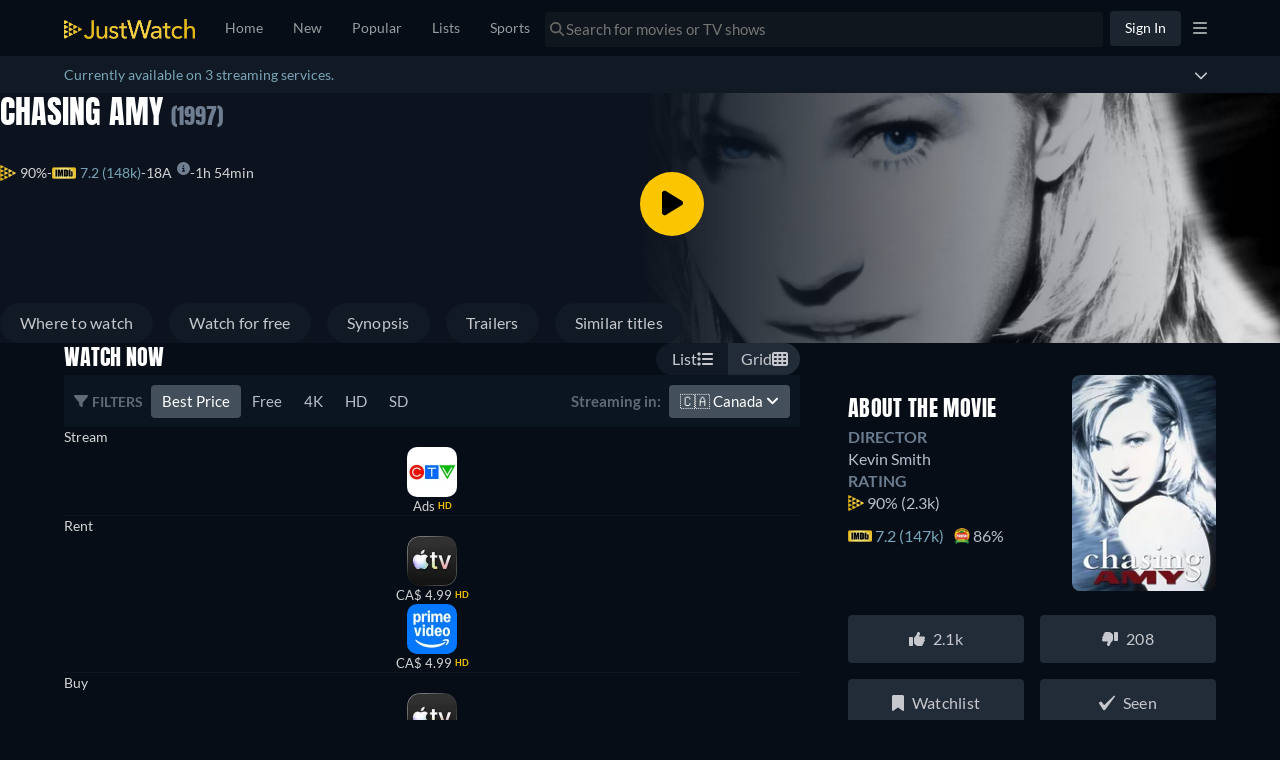

--- FILE ---
content_type: text/javascript
request_url: https://www.justwatch.com/appassets/js/1769181797523_npm.apollo-client.25b9e10b.js
body_size: 9694
content:
(window.webpackJsonp=window.webpackJsonp||[]).push([["npm.apollo-client"],{"74ca":function(t,e,r){"use strict";r.d(e,"a",(function(){return x})),r.d(e,"b",(function(){return w})),r.d(e,"c",(function(){return Q}));
/*! *****************************************************************************
Copyright (c) Microsoft Corporation.

Permission to use, copy, modify, and/or distribute this software for any
purpose with or without fee is hereby granted.

THE SOFTWARE IS PROVIDED "AS IS" AND THE AUTHOR DISCLAIMS ALL WARRANTIES WITH
REGARD TO THIS SOFTWARE INCLUDING ALL IMPLIED WARRANTIES OF MERCHANTABILITY
AND FITNESS. IN NO EVENT SHALL THE AUTHOR BE LIABLE FOR ANY SPECIAL, DIRECT,
INDIRECT, OR CONSEQUENTIAL DAMAGES OR ANY DAMAGES WHATSOEVER RESULTING FROM
LOSS OF USE, DATA OR PROFITS, WHETHER IN AN ACTION OF CONTRACT, NEGLIGENCE OR
OTHER TORTIOUS ACTION, ARISING OUT OF OR IN CONNECTION WITH THE USE OR
PERFORMANCE OF THIS SOFTWARE.
***************************************************************************** */
var o=function(t,e){return(o=Object.setPrototypeOf||{__proto__:[]}instanceof Array&&function(t,e){t.__proto__=e}||function(t,e){for(var r in e)e.hasOwnProperty(r)&&(t[r]=e[r])})(t,e)};function n(t,e){function r(){this.constructor=t}o(t,e),t.prototype=null===e?Object.create(e):(r.prototype=e.prototype,new r)}var i=function(){return(i=Object.assign||function(t){for(var e,r=1,o=arguments.length;r<o;r++)for(var n in e=arguments[r])Object.prototype.hasOwnProperty.call(e,n)&&(t[n]=e[n]);return t}).apply(this,arguments)};function s(t,e,r,o){return new(r||(r=Promise))((function(n,i){function s(t){try{u(o.next(t))}catch(t){i(t)}}function a(t){try{u(o.throw(t))}catch(t){i(t)}}function u(t){var e;t.done?n(t.value):(e=t.value,e instanceof r?e:new r((function(t){t(e)}))).then(s,a)}u((o=o.apply(t,e||[])).next())}))}function a(t,e){var r,o,n,i,s={label:0,sent:function(){if(1&n[0])throw n[1];return n[1]},trys:[],ops:[]};return i={next:a(0),throw:a(1),return:a(2)},"function"==typeof Symbol&&(i[Symbol.iterator]=function(){return this}),i;function a(i){return function(a){return function(i){if(r)throw new TypeError("Generator is already executing.");for(;s;)try{if(r=1,o&&(n=2&i[0]?o.return:i[0]?o.throw||((n=o.return)&&n.call(o),0):o.next)&&!(n=n.call(o,i[1])).done)return n;switch(o=0,n&&(i=[2&i[0],n.value]),i[0]){case 0:case 1:n=i;break;case 4:return s.label++,{value:i[1],done:!1};case 5:s.label++,o=i[1],i=[0];continue;case 7:i=s.ops.pop(),s.trys.pop();continue;default:if(!(n=s.trys,(n=n.length>0&&n[n.length-1])||6!==i[0]&&2!==i[0])){s=0;continue}if(3===i[0]&&(!n||i[1]>n[0]&&i[1]<n[3])){s.label=i[1];break}if(6===i[0]&&s.label<n[1]){s.label=n[1],n=i;break}if(n&&s.label<n[2]){s.label=n[2],s.ops.push(i);break}n[2]&&s.ops.pop(),s.trys.pop();continue}i=e.call(t,s)}catch(t){i=[6,t],o=0}finally{r=n=0}if(5&i[0])throw i[1];return{value:i[0]?i[1]:void 0,done:!0}}([i,a])}}}var u,c=r("4518"),l=r("ab1d"),h=r("6f47"),p=r("d634"),f=r("6c20"),y=r("a957"),d=r("2f6c");function v(t){return t<7}!function(t){t[t.loading=1]="loading",t[t.setVariables=2]="setVariables",t[t.fetchMore=3]="fetchMore",t[t.refetch=4]="refetch",t[t.poll=6]="poll",t[t.ready=7]="ready",t[t.error=8]="error"}(u||(u={}));var b=function(t){function e(){return null!==t&&t.apply(this,arguments)||this}return n(e,t),e.prototype[f.a]=function(){return this},e.prototype["@@observable"]=function(){return this},e}(h.a);function m(t){return Array.isArray(t)&&t.length>0}function Q(t){return t.hasOwnProperty("graphQLErrors")}var g,w=function(t){function e(r){var o,n,i=r.graphQLErrors,s=r.networkError,a=r.errorMessage,u=r.extraInfo,c=t.call(this,a)||this;return c.graphQLErrors=i||[],c.networkError=s||null,c.message=a||(n="",m((o=c).graphQLErrors)&&o.graphQLErrors.forEach((function(t){var e=t?t.message:"Error message not found.";n+="GraphQL error: "+e+"\n"})),o.networkError&&(n+="Network error: "+o.networkError.message+"\n"),n=n.replace(/\n$/,"")),c.extraInfo=u,c.__proto__=e.prototype,c}return n(e,t),e}(Error);!function(t){t[t.normal=1]="normal",t[t.refetch=2]="refetch",t[t.poll=3]="poll"}(g||(g={}));var S=function(t){function e(e){var r=e.queryManager,o=e.options,n=e.shouldSubscribe,i=void 0===n||n,s=t.call(this,(function(t){return s.onSubscribe(t)}))||this;s.observers=new Set,s.subscriptions=new Set,s.isTornDown=!1,s.options=o,s.variables=o.variables||{},s.queryId=r.generateQueryId(),s.shouldSubscribe=i;var a=Object(c.m)(o.query);return s.queryName=a&&a.name&&a.name.value,s.queryManager=r,s}return n(e,t),e.prototype.result=function(){var t=this;return new Promise((function(e,r){var o={next:function(r){e(r),t.observers.delete(o),t.observers.size||t.queryManager.removeQuery(t.queryId),setTimeout((function(){n.unsubscribe()}),0)},error:r},n=t.subscribe(o)}))},e.prototype.currentResult=function(){var t=this.getCurrentResult();return void 0===t.data&&(t.data={}),t},e.prototype.getCurrentResult=function(){if(this.isTornDown){var t=this.lastResult;return{data:!this.lastError&&t&&t.data||void 0,error:this.lastError,loading:!1,networkStatus:u.error}}var e,r,o,n=this.queryManager.getCurrentQueryResult(this),s=n.data,a=n.partial,c=this.queryManager.queryStore.get(this.queryId),l=this.options.fetchPolicy,h="network-only"===l||"no-cache"===l;if(c){var p=c.networkStatus;if(r=c,void 0===(o=this.options.errorPolicy)&&(o="none"),r&&(r.networkError||"none"===o&&m(r.graphQLErrors)))return{data:void 0,loading:!1,networkStatus:p,error:new w({graphQLErrors:c.graphQLErrors,networkError:c.networkError})};c.variables&&(this.options.variables=i(i({},this.options.variables),c.variables),this.variables=this.options.variables),e={data:s,loading:v(p),networkStatus:p},c.graphQLErrors&&"all"===this.options.errorPolicy&&(e.errors=c.graphQLErrors)}else{var f=h||a&&"cache-only"!==l;e={data:s,loading:f,networkStatus:f?u.loading:u.ready}}return a||this.updateLastResult(i(i({},e),{stale:!1})),i(i({},e),{partial:a})},e.prototype.isDifferentFromLastResult=function(t){var e=this.lastResultSnapshot;return!(e&&t&&e.networkStatus===t.networkStatus&&e.stale===t.stale&&Object(l.a)(e.data,t.data))},e.prototype.getLastResult=function(){return this.lastResult},e.prototype.getLastError=function(){return this.lastError},e.prototype.resetLastResults=function(){delete this.lastResult,delete this.lastResultSnapshot,delete this.lastError,this.isTornDown=!1},e.prototype.resetQueryStoreErrors=function(){var t=this.queryManager.queryStore.get(this.queryId);t&&(t.networkError=null,t.graphQLErrors=[])},e.prototype.refetch=function(t){var e=this.options.fetchPolicy;return"cache-only"===e?Promise.reject(new y.a(1)):("no-cache"!==e&&"cache-and-network"!==e&&(e="network-only"),Object(l.a)(this.variables,t)||(this.variables=i(i({},this.variables),t)),Object(l.a)(this.options.variables,this.variables)||(this.options.variables=i(i({},this.options.variables),this.variables)),this.queryManager.fetchQuery(this.queryId,i(i({},this.options),{fetchPolicy:e}),g.refetch))},e.prototype.fetchMore=function(t){var e=this;Object(y.b)(t.updateQuery,2);var r=i(i({},t.query?t:i(i(i({},this.options),t),{variables:i(i({},this.variables),t.variables)})),{fetchPolicy:"network-only"}),o=this.queryManager.generateQueryId();return this.queryManager.fetchQuery(o,r,g.normal,this.queryId).then((function(n){return e.updateQuery((function(e){return t.updateQuery(e,{fetchMoreResult:n.data,variables:r.variables})})),e.queryManager.stopQuery(o),n}),(function(t){throw e.queryManager.stopQuery(o),t}))},e.prototype.subscribeToMore=function(t){var e=this,r=this.queryManager.startGraphQLSubscription({query:t.document,variables:t.variables}).subscribe({next:function(r){var o=t.updateQuery;o&&e.updateQuery((function(t,e){var n=e.variables;return o(t,{subscriptionData:r,variables:n})}))},error:function(e){t.onError&&t.onError(e)}});return this.subscriptions.add(r),function(){e.subscriptions.delete(r)&&r.unsubscribe()}},e.prototype.setOptions=function(t){var e=this.options.fetchPolicy;this.options=i(i({},this.options),t),t.pollInterval?this.startPolling(t.pollInterval):0===t.pollInterval&&this.stopPolling();var r=t.fetchPolicy;return this.setVariables(this.options.variables,e!==r&&("cache-only"===e||"standby"===e||"network-only"===r),t.fetchResults)},e.prototype.setVariables=function(t,e,r){return void 0===e&&(e=!1),void 0===r&&(r=!0),this.isTornDown=!1,t=t||this.variables,!e&&Object(l.a)(t,this.variables)?this.observers.size&&r?this.result():Promise.resolve():(this.variables=this.options.variables=t,this.observers.size?this.queryManager.fetchQuery(this.queryId,this.options):Promise.resolve())},e.prototype.updateQuery=function(t){var e=this.queryManager,r=e.getQueryWithPreviousResult(this.queryId),o=r.previousResult,n=r.variables,i=r.document,s=Object(c.I)((function(){return t(o,{variables:n})}));s&&(e.dataStore.markUpdateQueryResult(i,n,s),e.broadcastQueries())},e.prototype.stopPolling=function(){this.queryManager.stopPollingQuery(this.queryId),this.options.pollInterval=void 0},e.prototype.startPolling=function(t){R(this),this.options.pollInterval=t,this.queryManager.startPollingQuery(this.options,this.queryId)},e.prototype.updateLastResult=function(t){var e=this.lastResult;return this.lastResult=t,this.lastResultSnapshot=this.queryManager.assumeImmutableResults?t:Object(c.f)(t),e},e.prototype.onSubscribe=function(t){var e=this;try{var r=t._subscription._observer;r&&!r.error&&(r.error=q)}catch(t){}var o=!this.observers.size;return this.observers.add(t),t.next&&this.lastResult&&t.next(this.lastResult),t.error&&this.lastError&&t.error(this.lastError),o&&this.setUpQuery(),function(){e.observers.delete(t)&&!e.observers.size&&e.tearDownQuery()}},e.prototype.setUpQuery=function(){var t=this,e=this.queryManager,r=this.queryId;this.shouldSubscribe&&e.addObservableQuery(r,this),this.options.pollInterval&&(R(this),e.startPollingQuery(this.options,r));var o=function(e){t.updateLastResult(i(i({},t.lastResult),{errors:e.graphQLErrors,networkStatus:u.error,loading:!1})),k(t.observers,"error",t.lastError=e)};e.observeQuery(r,this.options,{next:function(r){if(t.lastError||t.isDifferentFromLastResult(r)){var o=t.updateLastResult(r),n=t.options,i=n.query,s=n.variables,a=n.fetchPolicy;e.transform(i).hasClientExports?e.getLocalState().addExportedVariables(i,s).then((function(n){var s=t.variables;t.variables=t.options.variables=n,!r.loading&&o&&"cache-only"!==a&&e.transform(i).serverQuery&&!Object(l.a)(s,n)?t.refetch():k(t.observers,"next",r)})):k(t.observers,"next",r)}},error:o}).catch(o)},e.prototype.tearDownQuery=function(){var t=this.queryManager;this.isTornDown=!0,t.stopPollingQuery(this.queryId),this.subscriptions.forEach((function(t){return t.unsubscribe()})),this.subscriptions.clear(),t.removeObservableQuery(this.queryId),t.stopQuery(this.queryId),this.observers.clear()},e}(b);function q(t){}function k(t,e,r){var o=[];t.forEach((function(t){return t[e]&&o.push(t)})),o.forEach((function(t){return t[e](r)}))}function R(t){var e=t.options.fetchPolicy;Object(y.b)("cache-first"!==e&&"cache-only"!==e,3)}var O=function(){function t(){this.store={}}return t.prototype.getStore=function(){return this.store},t.prototype.get=function(t){return this.store[t]},t.prototype.initMutation=function(t,e,r){this.store[t]={mutation:e,variables:r||{},loading:!0,error:null}},t.prototype.markMutationError=function(t,e){var r=this.store[t];r&&(r.loading=!1,r.error=e)},t.prototype.markMutationResult=function(t){var e=this.store[t];e&&(e.loading=!1,e.error=null)},t.prototype.reset=function(){this.store={}},t}(),E=function(){function t(){this.store={}}return t.prototype.getStore=function(){return this.store},t.prototype.get=function(t){return this.store[t]},t.prototype.initQuery=function(t){var e=this.store[t.queryId];Object(y.b)(!e||e.document===t.document||Object(l.a)(e.document,t.document),19);var r,o=!1,n=null;t.storePreviousVariables&&e&&e.networkStatus!==u.loading&&(Object(l.a)(e.variables,t.variables)||(o=!0,n=e.variables)),r=o?u.setVariables:t.isPoll?u.poll:t.isRefetch?u.refetch:u.loading;var i=[];e&&e.graphQLErrors&&(i=e.graphQLErrors),this.store[t.queryId]={document:t.document,variables:t.variables,previousVariables:n,networkError:null,graphQLErrors:i,networkStatus:r,metadata:t.metadata},"string"==typeof t.fetchMoreForQueryId&&this.store[t.fetchMoreForQueryId]&&(this.store[t.fetchMoreForQueryId].networkStatus=u.fetchMore)},t.prototype.markQueryResult=function(t,e,r){this.store&&this.store[t]&&(this.store[t].networkError=null,this.store[t].graphQLErrors=m(e.errors)?e.errors:[],this.store[t].previousVariables=null,this.store[t].networkStatus=u.ready,"string"==typeof r&&this.store[r]&&(this.store[r].networkStatus=u.ready))},t.prototype.markQueryError=function(t,e,r){this.store&&this.store[t]&&(this.store[t].networkError=e,this.store[t].networkStatus=u.error,"string"==typeof r&&this.markQueryResultClient(r,!0))},t.prototype.markQueryResultClient=function(t,e){var r=this.store&&this.store[t];r&&(r.networkError=null,r.previousVariables=null,e&&(r.networkStatus=u.ready))},t.prototype.stopQuery=function(t){delete this.store[t]},t.prototype.reset=function(t){var e=this;Object.keys(this.store).forEach((function(r){t.indexOf(r)<0?e.stopQuery(r):e.store[r].networkStatus=u.loading}))},t}();var I=function(){function t(t){var e=t.cache,r=t.client,o=t.resolvers,n=t.fragmentMatcher;this.cache=e,r&&(this.client=r),o&&this.addResolvers(o),n&&this.setFragmentMatcher(n)}return t.prototype.addResolvers=function(t){var e=this;this.resolvers=this.resolvers||{},Array.isArray(t)?t.forEach((function(t){e.resolvers=Object(c.A)(e.resolvers,t)})):this.resolvers=Object(c.A)(this.resolvers,t)},t.prototype.setResolvers=function(t){this.resolvers={},this.addResolvers(t)},t.prototype.getResolvers=function(){return this.resolvers||{}},t.prototype.runResolvers=function(t){var e=t.document,r=t.remoteResult,o=t.context,n=t.variables,u=t.onlyRunForcedResolvers,c=void 0!==u&&u;return s(this,void 0,void 0,(function(){return a(this,(function(t){return e?[2,this.resolveDocument(e,r.data,o,n,this.fragmentMatcher,c).then((function(t){return i(i({},r),{data:t.result})}))]:[2,r]}))}))},t.prototype.setFragmentMatcher=function(t){this.fragmentMatcher=t},t.prototype.getFragmentMatcher=function(){return this.fragmentMatcher},t.prototype.clientQuery=function(t){return Object(c.s)(["client"],t)&&this.resolvers?t:null},t.prototype.serverQuery=function(t){return this.resolvers?Object(c.C)(t):t},t.prototype.prepareContext=function(t){void 0===t&&(t={});var e=this.cache;return i(i({},t),{cache:e,getCacheKey:function(t){if(e.config)return e.config.dataIdFromObject(t);Object(y.b)(!1,6)}})},t.prototype.addExportedVariables=function(t,e,r){return void 0===e&&(e={}),void 0===r&&(r={}),s(this,void 0,void 0,(function(){return a(this,(function(o){return t?[2,this.resolveDocument(t,this.buildRootValueFromCache(t,e)||{},this.prepareContext(r),e).then((function(t){return i(i({},e),t.exportedVariables)}))]:[2,i({},e)]}))}))},t.prototype.shouldForceResolvers=function(t){var e=!1;return Object(d.b)(t,{Directive:{enter:function(t){if("client"===t.name.value&&t.arguments&&(e=t.arguments.some((function(t){return"always"===t.name.value&&"BooleanValue"===t.value.kind&&!0===t.value.value}))))return d.a}}}),e},t.prototype.buildRootValueFromCache=function(t,e){return this.cache.diff({query:Object(c.d)(t),variables:e,returnPartialData:!0,optimistic:!1}).result},t.prototype.resolveDocument=function(t,e,r,o,n,u){return void 0===r&&(r={}),void 0===o&&(o={}),void 0===n&&(n=function(){return!0}),void 0===u&&(u=!1),s(this,void 0,void 0,(function(){var s,l,h,p,f,y,d,v,b;return a(this,(function(a){var m;return s=Object(c.l)(t),l=Object(c.j)(t),h=Object(c.g)(l),p=s.operation,f=p?(m=p).charAt(0).toUpperCase()+m.slice(1):"Query",d=(y=this).cache,v=y.client,b={fragmentMap:h,context:i(i({},r),{cache:d,client:v}),variables:o,fragmentMatcher:n,defaultOperationType:f,exportedVariables:{},onlyRunForcedResolvers:u},[2,this.resolveSelectionSet(s.selectionSet,e,b).then((function(t){return{result:t,exportedVariables:b.exportedVariables}}))]}))}))},t.prototype.resolveSelectionSet=function(t,e,r){return s(this,void 0,void 0,(function(){var o,n,i,u,l,h=this;return a(this,(function(p){return o=r.fragmentMap,n=r.context,i=r.variables,u=[e],l=function(t){return s(h,void 0,void 0,(function(){var s,l;return a(this,(function(a){return Object(c.F)(t,i)?Object(c.t)(t)?[2,this.resolveField(t,e,r).then((function(e){var r;void 0!==e&&u.push(((r={})[Object(c.E)(t)]=e,r))}))]:(Object(c.v)(t)?s=t:(s=o[t.name.value],Object(y.b)(s,7)),s&&s.typeCondition&&(l=s.typeCondition.name.value,r.fragmentMatcher(e,l,n))?[2,this.resolveSelectionSet(s.selectionSet,e,r).then((function(t){u.push(t)}))]:[2]):[2]}))}))},[2,Promise.all(t.selections.map(l)).then((function(){return Object(c.B)(u)}))]}))}))},t.prototype.resolveField=function(t,e,r){return s(this,void 0,void 0,(function(){var o,n,i,s,u,l,h,p,f,y=this;return a(this,(function(a){return o=r.variables,n=t.name.value,i=Object(c.E)(t),s=n!==i,u=e[i]||e[n],l=Promise.resolve(u),r.onlyRunForcedResolvers&&!this.shouldForceResolvers(t)||(h=e.__typename||r.defaultOperationType,(p=this.resolvers&&this.resolvers[h])&&(f=p[s?n:i])&&(l=Promise.resolve(f(e,Object(c.b)(t,o),r.context,{field:t,fragmentMap:r.fragmentMap})))),[2,l.then((function(e){return void 0===e&&(e=u),t.directives&&t.directives.forEach((function(t){"export"===t.name.value&&t.arguments&&t.arguments.forEach((function(t){"as"===t.name.value&&"StringValue"===t.value.kind&&(r.exportedVariables[t.value.value]=e)}))})),t.selectionSet?null==e?e:Array.isArray(e)?y.resolveSubSelectedArray(t,e,r):t.selectionSet?y.resolveSelectionSet(t.selectionSet,e,r):void 0:e}))]}))}))},t.prototype.resolveSubSelectedArray=function(t,e,r){var o=this;return Promise.all(e.map((function(e){return null===e?null:Array.isArray(e)?o.resolveSubSelectedArray(t,e,r):t.selectionSet?o.resolveSelectionSet(t.selectionSet,e,r):void 0})))},t}();function M(t){var e=new Set,r=null;return new b((function(o){return e.add(o),r=r||t.subscribe({next:function(t){e.forEach((function(e){return e.next&&e.next(t)}))},error:function(t){e.forEach((function(e){return e.error&&e.error(t)}))},complete:function(){e.forEach((function(t){return t.complete&&t.complete()}))}}),function(){e.delete(o)&&!e.size&&r&&(r.unsubscribe(),r=null)}}))}var P=Object.prototype.hasOwnProperty,j=function(){function t(t){var e=t.link,r=t.queryDeduplication,o=void 0!==r&&r,n=t.store,i=t.onBroadcast,s=void 0===i?function(){}:i,a=t.ssrMode,u=void 0!==a&&a,l=t.clientAwareness,h=void 0===l?{}:l,p=t.localState,f=t.assumeImmutableResults;this.mutationStore=new O,this.queryStore=new E,this.clientAwareness={},this.idCounter=1,this.queries=new Map,this.fetchQueryRejectFns=new Map,this.transformCache=new(c.e?WeakMap:Map),this.inFlightLinkObservables=new Map,this.pollingInfoByQueryId=new Map,this.link=e,this.queryDeduplication=o,this.dataStore=n,this.onBroadcast=s,this.clientAwareness=h,this.localState=p||new I({cache:n.getCache()}),this.ssrMode=u,this.assumeImmutableResults=!!f}return t.prototype.stop=function(){var t=this;this.queries.forEach((function(e,r){t.stopQueryNoBroadcast(r)})),this.fetchQueryRejectFns.forEach((function(t){t(new y.a(8))}))},t.prototype.mutate=function(t){var e=t.mutation,r=t.variables,o=t.optimisticResponse,n=t.updateQueries,u=t.refetchQueries,l=void 0===u?[]:u,h=t.awaitRefetchQueries,p=void 0!==h&&h,f=t.update,d=t.errorPolicy,v=void 0===d?"none":d,b=t.fetchPolicy,Q=t.context,g=void 0===Q?{}:Q;return s(this,void 0,void 0,(function(){var t,s,u,h=this;return a(this,(function(a){switch(a.label){case 0:return Object(y.b)(e,9),Object(y.b)(!b||"no-cache"===b,10),t=this.generateQueryId(),e=this.transform(e).document,this.setQuery(t,(function(){return{document:e}})),r=this.getVariables(e,r),this.transform(e).hasClientExports?[4,this.localState.addExportedVariables(e,r,g)]:[3,2];case 1:r=a.sent(),a.label=2;case 2:return s=function(){var t={};return n&&h.queries.forEach((function(e,r){var o=e.observableQuery;if(o){var i=o.queryName;i&&P.call(n,i)&&(t[r]={updater:n[i],query:h.queryStore.get(r)})}})),t},this.mutationStore.initMutation(t,e,r),this.dataStore.markMutationInit({mutationId:t,document:e,variables:r,updateQueries:s(),update:f,optimisticResponse:o}),this.broadcastQueries(),u=this,[2,new Promise((function(n,a){var h,y;u.getObservableFromLink(e,i(i({},g),{optimisticResponse:o}),r,!1).subscribe({next:function(o){Object(c.q)(o)&&"none"===v?y=new w({graphQLErrors:o.errors}):(u.mutationStore.markMutationResult(t),"no-cache"!==b&&u.dataStore.markMutationResult({mutationId:t,result:o,document:e,variables:r,updateQueries:s(),update:f}),h=o)},error:function(e){u.mutationStore.markMutationError(t,e),u.dataStore.markMutationComplete({mutationId:t,optimisticResponse:o}),u.broadcastQueries(),u.setQuery(t,(function(){return{document:null}})),a(new w({networkError:e}))},complete:function(){if(y&&u.mutationStore.markMutationError(t,y),u.dataStore.markMutationComplete({mutationId:t,optimisticResponse:o}),u.broadcastQueries(),y)a(y);else{"function"==typeof l&&(l=l(h));var e=[];m(l)&&l.forEach((function(t){if("string"==typeof t)u.queries.forEach((function(r){var o=r.observableQuery;o&&o.queryName===t&&e.push(o.refetch())}));else{var r={query:t.query,variables:t.variables,fetchPolicy:"network-only"};t.context&&(r.context=t.context),e.push(u.query(r))}})),Promise.all(p?e:[]).then((function(){u.setQuery(t,(function(){return{document:null}})),"ignore"===v&&h&&Object(c.q)(h)&&delete h.errors,n(h)}))}}})}))]}}))}))},t.prototype.fetchQuery=function(t,e,r,o){return s(this,void 0,void 0,(function(){var n,s,u,l,h,p,f,y,d,v,b,m,S,q,k,R,O,E,I=this;return a(this,(function(a){switch(a.label){case 0:return n=e.metadata,s=void 0===n?null:n,u=e.fetchPolicy,l=void 0===u?"cache-first":u,h=e.context,p=void 0===h?{}:h,f=this.transform(e.query).document,y=this.getVariables(f,e.variables),this.transform(f).hasClientExports?[4,this.localState.addExportedVariables(f,y,p)]:[3,2];case 1:y=a.sent(),a.label=2;case 2:if(e=i(i({},e),{variables:y}),b=v="network-only"===l||"no-cache"===l,v||(m=this.dataStore.getCache().diff({query:f,variables:y,returnPartialData:!0,optimistic:!1}),S=m.complete,q=m.result,b=!S||"cache-and-network"===l,d=q),k=b&&"cache-only"!==l&&"standby"!==l,Object(c.s)(["live"],f)&&(k=!0),R=this.idCounter++,O="no-cache"!==l?this.updateQueryWatch(t,f,e):void 0,this.setQuery(t,(function(){return{document:f,lastRequestId:R,invalidated:!0,cancel:O}})),this.invalidate(o),this.queryStore.initQuery({queryId:t,document:f,storePreviousVariables:k,variables:y,isPoll:r===g.poll,isRefetch:r===g.refetch,metadata:s,fetchMoreForQueryId:o}),this.broadcastQueries(),k){if(E=this.fetchRequest({requestId:R,queryId:t,document:f,options:e,fetchMoreForQueryId:o}).catch((function(e){throw Q(e)?e:(R>=I.getQuery(t).lastRequestId&&(I.queryStore.markQueryError(t,e,o),I.invalidate(t),I.invalidate(o),I.broadcastQueries()),new w({networkError:e}))})),"cache-and-network"!==l)return[2,E];E.catch((function(){}))}return this.queryStore.markQueryResultClient(t,!k),this.invalidate(t),this.invalidate(o),this.transform(f).hasForcedResolvers?[2,this.localState.runResolvers({document:f,remoteResult:{data:d},context:p,variables:y,onlyRunForcedResolvers:!0}).then((function(r){return I.markQueryResult(t,r,e,o),I.broadcastQueries(),r}))]:(this.broadcastQueries(),[2,{data:d}])}}))}))},t.prototype.markQueryResult=function(t,e,r,o){var n=r.fetchPolicy,i=r.variables,s=r.errorPolicy;"no-cache"===n?this.setQuery(t,(function(){return{newData:{result:e.data,complete:!0}}})):this.dataStore.markQueryResult(e,this.getQuery(t).document,i,o,"ignore"===s||"all"===s)},t.prototype.queryListenerForObserver=function(t,e,r){var o=this;function n(t,e){if(r[t])try{r[t](e)}catch(t){}}return function(r,i){if(o.invalidate(t,!1),r){var s=o.getQuery(t),a=s.observableQuery,u=s.document,c=a?a.options.fetchPolicy:e.fetchPolicy;if("standby"!==c){var l=v(r.networkStatus),h=a&&a.getLastResult(),p=!(!h||h.networkStatus===r.networkStatus),f=e.returnPartialData||!i&&r.previousVariables||p&&e.notifyOnNetworkStatusChange||"cache-only"===c||"cache-and-network"===c;if(!l||f){var y=m(r.graphQLErrors),d=a&&a.options.errorPolicy||e.errorPolicy||"none";if("none"===d&&y||r.networkError)return n("error",new w({graphQLErrors:r.graphQLErrors,networkError:r.networkError}));try{var b=void 0,Q=void 0;if(i)"no-cache"!==c&&"network-only"!==c&&o.setQuery(t,(function(){return{newData:null}})),b=i.result,Q=!i.complete;else{var g=a&&a.getLastError(),S="none"!==d&&(g&&g.graphQLErrors)!==r.graphQLErrors;if(h&&h.data&&!S)b=h.data,Q=!1;else{var q=o.dataStore.getCache().diff({query:u,variables:r.previousVariables||r.variables,returnPartialData:!0,optimistic:!0});b=q.result,Q=!q.complete}}var k=Q&&!(e.returnPartialData||"cache-only"===c),R={data:k?h&&h.data:b,loading:l,networkStatus:r.networkStatus,stale:k};"all"===d&&y&&(R.errors=r.graphQLErrors),n("next",R)}catch(t){n("error",new w({networkError:t}))}}}}}},t.prototype.transform=function(t){var e=this.transformCache;if(!e.has(t)){var r=this.dataStore.getCache(),o=r.transformDocument(t),n=Object(c.D)(r.transformForLink(o)),i=this.localState.clientQuery(o),s=this.localState.serverQuery(n),a={document:o,hasClientExports:Object(c.r)(o),hasForcedResolvers:this.localState.shouldForceResolvers(o),clientQuery:i,serverQuery:s,defaultVars:Object(c.h)(Object(c.m)(o))},u=function(t){t&&!e.has(t)&&e.set(t,a)};u(t),u(o),u(i),u(s)}return e.get(t)},t.prototype.getVariables=function(t,e){return i(i({},this.transform(t).defaultVars),e)},t.prototype.watchQuery=function(t,e){void 0===e&&(e=!0),Object(y.b)("standby"!==t.fetchPolicy,11),t.variables=this.getVariables(t.query,t.variables),void 0===t.notifyOnNetworkStatusChange&&(t.notifyOnNetworkStatusChange=!1);var r=i({},t);return new S({queryManager:this,options:r,shouldSubscribe:e})},t.prototype.query=function(t){var e=this;return Object(y.b)(t.query,12),Object(y.b)("Document"===t.query.kind,13),Object(y.b)(!t.returnPartialData,14),Object(y.b)(!t.pollInterval,15),new Promise((function(r,o){var n=e.watchQuery(t,!1);e.fetchQueryRejectFns.set("query:"+n.queryId,o),n.result().then(r,o).then((function(){return e.fetchQueryRejectFns.delete("query:"+n.queryId)}))}))},t.prototype.generateQueryId=function(){return String(this.idCounter++)},t.prototype.stopQueryInStore=function(t){this.stopQueryInStoreNoBroadcast(t),this.broadcastQueries()},t.prototype.stopQueryInStoreNoBroadcast=function(t){this.stopPollingQuery(t),this.queryStore.stopQuery(t),this.invalidate(t)},t.prototype.addQueryListener=function(t,e){this.setQuery(t,(function(t){return t.listeners.add(e),{invalidated:!1}}))},t.prototype.updateQueryWatch=function(t,e,r){var o=this,n=this.getQuery(t).cancel;n&&n();return this.dataStore.getCache().watch({query:e,variables:r.variables,optimistic:!0,previousResult:function(){var e=null,r=o.getQuery(t).observableQuery;if(r){var n=r.getLastResult();n&&(e=n.data)}return e},callback:function(e){o.setQuery(t,(function(){return{invalidated:!0,newData:e}}))}})},t.prototype.addObservableQuery=function(t,e){this.setQuery(t,(function(){return{observableQuery:e}}))},t.prototype.removeObservableQuery=function(t){var e=this.getQuery(t).cancel;this.setQuery(t,(function(){return{observableQuery:null}})),e&&e()},t.prototype.clearStore=function(){this.fetchQueryRejectFns.forEach((function(t){t(new y.a(16))}));var t=[];return this.queries.forEach((function(e,r){e.observableQuery&&t.push(r)})),this.queryStore.reset(t),this.mutationStore.reset(),this.dataStore.reset()},t.prototype.resetStore=function(){var t=this;return this.clearStore().then((function(){return t.reFetchObservableQueries()}))},t.prototype.reFetchObservableQueries=function(t){var e=this;void 0===t&&(t=!1);var r=[];return this.queries.forEach((function(o,n){var i=o.observableQuery;if(i){var s=i.options.fetchPolicy;i.resetLastResults(),"cache-only"===s||!t&&"standby"===s||r.push(i.refetch()),e.setQuery(n,(function(){return{newData:null}})),e.invalidate(n)}})),this.broadcastQueries(),Promise.all(r)},t.prototype.observeQuery=function(t,e,r){return this.addQueryListener(t,this.queryListenerForObserver(t,e,r)),this.fetchQuery(t,e)},t.prototype.startQuery=function(t,e,r){return this.addQueryListener(t,r),this.fetchQuery(t,e).catch((function(){})),t},t.prototype.startGraphQLSubscription=function(t){var e=this,r=t.query,o=t.fetchPolicy,n=t.variables;r=this.transform(r).document,n=this.getVariables(r,n);var i=function(t){return e.getObservableFromLink(r,{},t,!1).map((function(n){if(o&&"no-cache"===o||(e.dataStore.markSubscriptionResult(n,r,t),e.broadcastQueries()),Object(c.q)(n))throw new w({graphQLErrors:n.errors});return n}))};if(this.transform(r).hasClientExports){var s=this.localState.addExportedVariables(r,n).then(i);return new b((function(t){var e=null;return s.then((function(r){return e=r.subscribe(t)}),t.error),function(){return e&&e.unsubscribe()}}))}return i(n)},t.prototype.stopQuery=function(t){this.stopQueryNoBroadcast(t),this.broadcastQueries()},t.prototype.stopQueryNoBroadcast=function(t){this.stopQueryInStoreNoBroadcast(t),this.removeQuery(t)},t.prototype.removeQuery=function(t){this.fetchQueryRejectFns.delete("query:"+t),this.fetchQueryRejectFns.delete("fetchRequest:"+t),this.getQuery(t).subscriptions.forEach((function(t){return t.unsubscribe()})),this.queries.delete(t)},t.prototype.getCurrentQueryResult=function(t,e){void 0===e&&(e=!0);var r=t.options,o=r.variables,n=r.query,i=r.fetchPolicy,s=r.returnPartialData,a=t.getLastResult(),u=this.getQuery(t.queryId).newData;if(u&&u.complete)return{data:u.result,partial:!1};if("no-cache"===i||"network-only"===i)return{data:void 0,partial:!1};var c=this.dataStore.getCache().diff({query:n,variables:o,previousResult:a?a.data:void 0,returnPartialData:!0,optimistic:e}),l=c.result,h=c.complete;return{data:h||s?l:void 0,partial:!h}},t.prototype.getQueryWithPreviousResult=function(t){var e;if("string"==typeof t){var r=this.getQuery(t).observableQuery;Object(y.b)(r,17),e=r}else e=t;var o=e.options,n=o.variables,i=o.query;return{previousResult:this.getCurrentQueryResult(e,!1).data,variables:n,document:i}},t.prototype.broadcastQueries=function(){var t=this;this.onBroadcast(),this.queries.forEach((function(e,r){e.invalidated&&e.listeners.forEach((function(o){o&&o(t.queryStore.get(r),e.newData)}))}))},t.prototype.getLocalState=function(){return this.localState},t.prototype.getObservableFromLink=function(t,e,r,o){var n,s=this;void 0===o&&(o=this.queryDeduplication);var a=this.transform(t).serverQuery;if(a){var u=this.inFlightLinkObservables,l=this.link,h={query:a,variables:r,operationName:Object(c.n)(a)||void 0,context:this.prepareContext(i(i({},e),{forceFetch:!o}))};if(e=h.context,o){var f=u.get(a)||new Map;u.set(a,f);var y=JSON.stringify(r);if(!(n=f.get(y))){f.set(y,n=M(Object(p.b)(l,h)));var d=function(){f.delete(y),f.size||u.delete(a),v.unsubscribe()},v=n.subscribe({next:d,error:d,complete:d})}}else n=M(Object(p.b)(l,h))}else n=b.of({data:{}}),e=this.prepareContext(e);var m=this.transform(t).clientQuery;return m&&(n=function(t,e){return new b((function(r){var o=r.next,n=r.error,i=r.complete,s=0,a=!1,u={next:function(t){++s,new Promise((function(r){r(e(t))})).then((function(t){--s,o&&o.call(r,t),a&&u.complete()}),(function(t){--s,n&&n.call(r,t)}))},error:function(t){n&&n.call(r,t)},complete:function(){a=!0,s||i&&i.call(r)}},c=t.subscribe(u);return function(){return c.unsubscribe()}}))}(n,(function(t){return s.localState.runResolvers({document:m,remoteResult:t,context:e,variables:r})}))),n},t.prototype.fetchRequest=function(t){var e,r,o=this,n=t.requestId,i=t.queryId,s=t.document,a=t.options,c=t.fetchMoreForQueryId,l=a.variables,h=a.errorPolicy,p=void 0===h?"none":h,f=a.fetchPolicy;return new Promise((function(t,h){var y=o.getObservableFromLink(s,a.context,l),d="fetchRequest:"+i;o.fetchQueryRejectFns.set(d,h);var v=function(){o.fetchQueryRejectFns.delete(d),o.setQuery(i,(function(t){t.subscriptions.delete(b)}))},b=y.map((function(t){if(n>=o.getQuery(i).lastRequestId&&(o.markQueryResult(i,t,a,c),o.queryStore.markQueryResult(i,t,c),o.invalidate(i),o.invalidate(c),o.broadcastQueries()),"none"===p&&m(t.errors))return h(new w({graphQLErrors:t.errors}));if("all"===p&&(r=t.errors),c||"no-cache"===f)e=t.data;else{var u=o.dataStore.getCache().diff({variables:l,query:s,optimistic:!1,returnPartialData:!0}),y=u.result;(u.complete||a.returnPartialData)&&(e=y)}})).subscribe({error:function(t){v(),h(t)},complete:function(){v(),t({data:e,errors:r,loading:!1,networkStatus:u.ready,stale:!1})}});o.setQuery(i,(function(t){t.subscriptions.add(b)}))}))},t.prototype.getQuery=function(t){return this.queries.get(t)||{listeners:new Set,invalidated:!1,document:null,newData:null,lastRequestId:1,observableQuery:null,subscriptions:new Set}},t.prototype.setQuery=function(t,e){var r=this.getQuery(t),o=i(i({},r),e(r));this.queries.set(t,o)},t.prototype.invalidate=function(t,e){void 0===e&&(e=!0),t&&this.setQuery(t,(function(){return{invalidated:e}}))},t.prototype.prepareContext=function(t){void 0===t&&(t={});var e=this.localState.prepareContext(t);return i(i({},e),{clientAwareness:this.clientAwareness})},t.prototype.checkInFlight=function(t){var e=this.queryStore.get(t);return e&&e.networkStatus!==u.ready&&e.networkStatus!==u.error},t.prototype.startPollingQuery=function(t,e,r){var o=this,n=t.pollInterval;if(Object(y.b)(n,18),!this.ssrMode){var s=this.pollingInfoByQueryId.get(e);s||this.pollingInfoByQueryId.set(e,s={}),s.interval=n,s.options=i(i({},t),{fetchPolicy:"network-only"});var a=function(){var t=o.pollingInfoByQueryId.get(e);t&&(o.checkInFlight(e)?u():o.fetchQuery(e,t.options,g.poll).then(u,u))},u=function(){var t=o.pollingInfoByQueryId.get(e);t&&(clearTimeout(t.timeout),t.timeout=setTimeout(a,t.interval))};r&&this.addQueryListener(e,r),u()}return e},t.prototype.stopPollingQuery=function(t){this.pollingInfoByQueryId.delete(t)},t}(),F=function(){function t(t){this.cache=t}return t.prototype.getCache=function(){return this.cache},t.prototype.markQueryResult=function(t,e,r,o,n){void 0===n&&(n=!1);var i=!Object(c.q)(t);n&&Object(c.q)(t)&&t.data&&(i=!0),!o&&i&&this.cache.write({result:t.data,dataId:"ROOT_QUERY",query:e,variables:r})},t.prototype.markSubscriptionResult=function(t,e,r){Object(c.q)(t)||this.cache.write({result:t.data,dataId:"ROOT_SUBSCRIPTION",query:e,variables:r})},t.prototype.markMutationInit=function(t){var e,r=this;t.optimisticResponse&&(e="function"==typeof t.optimisticResponse?t.optimisticResponse(t.variables):t.optimisticResponse,this.cache.recordOptimisticTransaction((function(o){var n=r.cache;r.cache=o;try{r.markMutationResult({mutationId:t.mutationId,result:{data:e},document:t.document,variables:t.variables,updateQueries:t.updateQueries,update:t.update})}finally{r.cache=n}}),t.mutationId))},t.prototype.markMutationResult=function(t){var e=this;if(!Object(c.q)(t.result)){var r=[{result:t.result.data,dataId:"ROOT_MUTATION",query:t.document,variables:t.variables}],o=t.updateQueries;o&&Object.keys(o).forEach((function(n){var i=o[n],s=i.query,a=i.updater,u=e.cache.diff({query:s.document,variables:s.variables,returnPartialData:!0,optimistic:!1}),l=u.result;if(u.complete){var h=Object(c.I)((function(){return a(l,{mutationResult:t.result,queryName:Object(c.n)(s.document)||void 0,queryVariables:s.variables})}));h&&r.push({result:h,dataId:"ROOT_QUERY",query:s.document,variables:s.variables})}})),this.cache.performTransaction((function(e){r.forEach((function(t){return e.write(t)}));var o=t.update;o&&Object(c.I)((function(){return o(e,t.result)}))}))}},t.prototype.markMutationComplete=function(t){var e=t.mutationId;t.optimisticResponse&&this.cache.removeOptimistic(e)},t.prototype.markUpdateQueryResult=function(t,e,r){this.cache.write({result:r,dataId:"ROOT_QUERY",variables:e,query:t})},t.prototype.reset=function(){return this.cache.reset()},t}(),x=function(){function t(t){var e=this;this.defaultOptions={},this.resetStoreCallbacks=[],this.clearStoreCallbacks=[];var r=t.cache,o=t.ssrMode,n=void 0!==o&&o,i=t.ssrForceFetchDelay,s=void 0===i?0:i,a=t.connectToDevTools,u=t.queryDeduplication,c=void 0===u||u,l=t.defaultOptions,h=t.assumeImmutableResults,f=void 0!==h&&h,d=t.resolvers,v=t.typeDefs,b=t.fragmentMatcher,m=t.name,Q=t.version,g=t.link;if(!g&&d&&(g=p.a.empty()),!g||!r)throw new y.a(4);this.link=g,this.cache=r,this.store=new F(r),this.disableNetworkFetches=n||s>0,this.queryDeduplication=c,this.defaultOptions=l||{},this.typeDefs=v,s&&setTimeout((function(){return e.disableNetworkFetches=!1}),s),this.watchQuery=this.watchQuery.bind(this),this.query=this.query.bind(this),this.mutate=this.mutate.bind(this),this.resetStore=this.resetStore.bind(this),this.reFetchObservableQueries=this.reFetchObservableQueries.bind(this);void 0!==a&&(a&&"undefined"!=typeof window)&&(window.__APOLLO_CLIENT__=this),this.version="2.6.10",this.localState=new I({cache:r,client:this,resolvers:d,fragmentMatcher:b}),this.queryManager=new j({link:this.link,store:this.store,queryDeduplication:c,ssrMode:n,clientAwareness:{name:m,version:Q},localState:this.localState,assumeImmutableResults:f,onBroadcast:function(){e.devToolsHookCb&&e.devToolsHookCb({action:{},state:{queries:e.queryManager.queryStore.getStore(),mutations:e.queryManager.mutationStore.getStore()},dataWithOptimisticResults:e.cache.extract(!0)})}})}return t.prototype.stop=function(){this.queryManager.stop()},t.prototype.watchQuery=function(t){return this.defaultOptions.watchQuery&&(t=i(i({},this.defaultOptions.watchQuery),t)),!this.disableNetworkFetches||"network-only"!==t.fetchPolicy&&"cache-and-network"!==t.fetchPolicy||(t=i(i({},t),{fetchPolicy:"cache-first"})),this.queryManager.watchQuery(t)},t.prototype.query=function(t){return this.defaultOptions.query&&(t=i(i({},this.defaultOptions.query),t)),Object(y.b)("cache-and-network"!==t.fetchPolicy,5),this.disableNetworkFetches&&"network-only"===t.fetchPolicy&&(t=i(i({},t),{fetchPolicy:"cache-first"})),this.queryManager.query(t)},t.prototype.mutate=function(t){return this.defaultOptions.mutate&&(t=i(i({},this.defaultOptions.mutate),t)),this.queryManager.mutate(t)},t.prototype.subscribe=function(t){return this.queryManager.startGraphQLSubscription(t)},t.prototype.readQuery=function(t,e){return void 0===e&&(e=!1),this.cache.readQuery(t,e)},t.prototype.readFragment=function(t,e){return void 0===e&&(e=!1),this.cache.readFragment(t,e)},t.prototype.writeQuery=function(t){var e=this.cache.writeQuery(t);return this.queryManager.broadcastQueries(),e},t.prototype.writeFragment=function(t){var e=this.cache.writeFragment(t);return this.queryManager.broadcastQueries(),e},t.prototype.writeData=function(t){var e=this.cache.writeData(t);return this.queryManager.broadcastQueries(),e},t.prototype.__actionHookForDevTools=function(t){this.devToolsHookCb=t},t.prototype.__requestRaw=function(t){return Object(p.b)(this.link,t)},t.prototype.initQueryManager=function(){return this.queryManager},t.prototype.resetStore=function(){var t=this;return Promise.resolve().then((function(){return t.queryManager.clearStore()})).then((function(){return Promise.all(t.resetStoreCallbacks.map((function(t){return t()})))})).then((function(){return t.reFetchObservableQueries()}))},t.prototype.clearStore=function(){var t=this;return Promise.resolve().then((function(){return t.queryManager.clearStore()})).then((function(){return Promise.all(t.clearStoreCallbacks.map((function(t){return t()})))}))},t.prototype.onResetStore=function(t){var e=this;return this.resetStoreCallbacks.push(t),function(){e.resetStoreCallbacks=e.resetStoreCallbacks.filter((function(e){return e!==t}))}},t.prototype.onClearStore=function(t){var e=this;return this.clearStoreCallbacks.push(t),function(){e.clearStoreCallbacks=e.clearStoreCallbacks.filter((function(e){return e!==t}))}},t.prototype.reFetchObservableQueries=function(t){return this.queryManager.reFetchObservableQueries(t)},t.prototype.extract=function(t){return this.cache.extract(t)},t.prototype.restore=function(t){return this.cache.restore(t)},t.prototype.addResolvers=function(t){this.localState.addResolvers(t)},t.prototype.setResolvers=function(t){this.localState.setResolvers(t)},t.prototype.getResolvers=function(){return this.localState.getResolvers()},t.prototype.setLocalStateFragmentMatcher=function(t){this.localState.setFragmentMatcher(t)},t}()}}]);
//# sourceMappingURL=1769181797523_npm.apollo-client.25b9e10b.js.map

--- FILE ---
content_type: text/javascript
request_url: https://www.justwatch.com/appassets/js/1769181797523_chunk-1297b732.a4e29d88.js
body_size: 549
content:
(window.webpackJsonp=window.webpackJsonp||[]).push([["chunk-1297b732"],{"9f379":function(e,t,n){"use strict";n.r(t);var l=n("2b0e"),r=n("76f1"),o=n("f182"),u=Object(l.defineComponent)({__name:"FreeV2",props:{title:null,offers:null,seasonNumber:null,availableMonetizationTypes:null},setup(e){const t=e,{getOfferTextBlock:n}=Object(o.b)(Object(l.toRefs)(t)),u=n(r.n.Free,"",""),a=Object(l.computed)(()=>t.offers.filter(e=>e.monetizationType===r.n.Free));return{__sfc:!0,props:t,getOfferTextBlock:n,provider:u,freeOffers:a}}}),a=n("2877"),c=Object(a.a)(u,(function(){var e=this,t=e._self._c,n=e._self._setupProxy;return n.freeOffers.length>0&&e.availableMonetizationTypes.size>=2?t("p",[e._v(" "+e._s(e.$t("WEBAPP_SPIN_FREE_MORE_ALSO",{title:e.title,provider:n.provider}))+" ")]):0===n.freeOffers.length?t("p",[e._v(" "+e._s(e.$t("WEBAPP_SPIN_FREE_NONE",{title:e.title,provider:n.provider}))+" ")]):e._e()}),[],!1,null,"1cf16044",null);t.default=c.exports},f182:function(e,t,n){"use strict";n.d(t,"a",(function(){return u})),n.d(t,"b",(function(){return c}));var l=n("2b0e"),r=n("3654"),o=n("f058");const u=(e,t)=>"ja"===t?`「${e}」`:`"${e}"`,a=(e=[])=>[...new Set(e.map(e=>e.package.clearName))],c=e=>{const t=Object(l.computed)(()=>{var t;return null!==(t=Object(r.toValue)(e.title))&&void 0!==t?t:""}),n=Object(l.computed)(()=>{var t;return null!==(t=Object(r.toValue)(e.offers))&&void 0!==t?t:[]}),c=Object(l.computed)(()=>{var t;return null!==(t=Object(r.toValue)(e.seasonNumber))&&void 0!==t?t:null}),{tc:f,locale:i}=Object(o.b)(),s=(e,t,l)=>`${t} ${a(n.value.filter(t=>t.monetizationType===e)).join(", ")}${l?" "+l:""}`;return{getOfferTextBlock:s,getInfoTextBlock:(e,n,l,r)=>{const o=null==c.value?t.value:`${t.value} - ${f("WEBAPP_SEASON")} ${c.value}`,a=`${n} ${u(o,i.value)} ${l}`;return"none"===e?a:s(e,a,r)},getRTLInfoTextBlock:(e,l,r,o)=>{const u=null==c.value?t.value:`${t.value} - ${f("WEBAPP_SEASON")} ${c.value}`;return`${l} ${a(n.value.filter(t=>t.monetizationType===e)).join(", ")} ${r} ${u}${o?" "+o:""}`}}}}}]);
//# sourceMappingURL=1769181797523_chunk-1297b732.a4e29d88.js.map

--- FILE ---
content_type: text/javascript
request_url: https://www.justwatch.com/appassets/js/1769181797523_chunk-54df6a0a.b0a11165.js
body_size: 3157
content:
(window.webpackJsonp=window.webpackJsonp||[]).push([["chunk-54df6a0a"],{"4ca6":function(e,n,a){"use strict";a.r(n);var t=a("2b0e"),r=a("76f1"),s=a("f182"),i=a("9c11"),o=Object(t.defineComponent)({__name:"AdsBuyRent",props:{title:null,offers:null,seasonNumber:null},setup(e){const n=e,{language:a}=Object(i.f)(),{getOfferTextBlock:o,getInfoTextBlock:u,getRTLInfoTextBlock:l}=Object(s.b)(Object(t.toRefs)(n)),c=Object(t.computed)(()=>{switch(a.value){case"fi":return[u(r.n.Ads,"Tällä hetkellä voit katsoa elokuvan","ilmaiseksi mainosten kanssa suoratoistona palvelussa"),o(r.n.Buy," tai ostaa sen digitaalisena versiona palvelussa"),". ",u(r.n.Rent,"Voit myös vuokrata elokuvan","netissä palvelussa")];case"ru":return[u(r.n.Ads,"В настоящее время Вы можете посмотреть","на"),o(r.n.Buy," бесплатно с рекламой или купить и скачать на"),". ",u(r.n.Rent,"Также возможно взять","напрокат на","онлайн")];case"it":return[u(r.n.Ads,"Adesso puoi guardare","in streaming su","gratuitamente con avvisi pubblicitari"),o(r.n.Buy," o noleggiarlo scaricandolo da"),". ",u(r.n.Rent,"Puoi anche noleggiare","online su")];case"de":return[u(r.n.Ads,"Du kannst","legal bei","kostenlos mit Werbeunterbrechungen im Stream anschauen"),". ",u(r.n.Rent,"Zusätzlich ist","noch bei","online ausleihbar"),o(r.n.Buy," und steht bei","als Download zur Verfügung"),". "];case"pt":return[u(r.n.Ads,"Você pode assistir","legalmente no","gratuitamente com comerciais nos intervalos"),o(r.n.Buy," ou no","para compar o Download"),". ",u(r.n.Rent,"","Ainda está disponível no","para alugar online")];case"fr":return[u(r.n.Ads,"En ce moment, vous pouvez regarder","en streaming sur"),o(r.n.Buy," ou gratuit avec publicités sur"),". ",u(r.n.Rent,"Il est également possible de louer","sur"),". "];case"es":return[u(r.n.Ads,"Actualmente, usted es capaz de ver","forma gratuita con anuncios"),o(r.n.Buy," o comprarlo como descarga en"),". ",u(r.n.Rent,"Por lo tanto, es posible alquilar","en","online"),". "];case"ja":return[u(r.n.Ads,"は広告付きの動画が","で無料配信中です。"),o(r.n.Buy,"","で配信版のレンタルができます。"),o(r.n.Rent,"配信版を購入してダウンロードする場合は","です"),"。"];case"ko":return[o(r.n.Ads,"현재 ",`에서 광고가 포함된 "${n.title}"의 영상을 무료 배포 중입니다. `),o(r.n.Buy,"또한 ","에서 대여가 가능하며 "),o(r.n.Rent,"","에서 유료 다운로드하실 수 있습니다.")];case"ro":return[u(r.n.Ads,"În prezent, puteți viziona","streaming pe","gratuit cu afișare de anunțuri"),o(r.n.Buy," sau să-l cumpărați prin descărcare pe"),". ",u(r.n.Rent,"Puteți, de asemenea, să închiriați","pe","online")];case"hu":return[u(r.n.Ads,"Jelenleg a(z)","adatfolyamként elérhető a(z)","szolgáltatónál ingyenesen reklámokkal"),o(r.n.Buy," vagy letölthető innen:"),". ",u(r.n.Rent,"Továbbá a(z)","online kibérelhető itt:")];case"cs":return[u(r.n.Ads,"Aktuálně máte možnost sledovat","streaming u","zdarma s reklamami"),o(r.n.Buy," nebo si jej zakoupit ke stažení u"),". ",u(r.n.Rent,"je také možné půjčit si online","u","online")];case"bg":return[u(r.n.Ads,"В момента можете да гледате стрийминг на","в","безплатно с реклами в"),o(r.n.Buy," или да го купите като изтеглена версия в"),". ",u(r.n.Rent,"Възможно е също да наемете","в","онлайн")];case"ar":return[u(r.n.Ads,"يمكنكم حالياً مشاهدة","على","مجاناً بفواصل"),o(r.n.Buy," إعلانية أو شرائه وتنزيله على"),". ",u(r.n.Rent,"بإمكانكم أيضاً تأجير","على","أونلاين")];case"pt":return[u(r.n.Ads,"Atualmente você pode assistir","em streaming via","gratuitamente com anúncios"),o(r.n.Buy," ou comprar como download nas platformas:"),". ",u(r.n.Rent,"Também é possível alugar","online via")];case"tr":return[u(r.n.Ads,"Şu an","adlı yapımı","üzerinden veya"),o(r.n.Buy," platformunda ücretsiz ama reklamlı olarak izleyebilirsiniz veya","üzerinden indirmek üzere satın alabilirsiniz"),". ",u(r.n.Rent,"","adlı yapımı ","üzerinden kiralayıp çevrimiçi izlemek de mümkün")];case"sq":return[u(r.n.Ads,"Aktualisht, ju mund të shikoni","në","falas me reklama"),o(r.n.Buy," ose mund ta blini si shkarkim në"),". ",u(r.n.Rent,"Gjithashtu mund ta merrni","me qira në","online")];case"pl":return[u(r.n.Ads,"Obecnie możesz oglądać","w streamingu w serwisie","za darmo z reklamami"),o(r.n.Buy," lub kupić go jako plik do pobrania w serwisie"),". ",u(r.n.Rent,"Można również wypożyczyć","online w serwisie")];case"ro":return[u(r.n.Ads,"Acum poți să vezi gratuit","pe",", cu reclame"),o(r.n.Buy," sau să-l cumperi și să-l descarci de pe"),". ",u(r.n.Rent,"De asemenea, poți să închiriezi online","pe")];case"az":return[u(r.n.Ads,"Hazırda siz","üzərindən","yayımını reklamlarla ödənişsiz izləyə bilərsiniz"),o(r.n.Buy," və ya onu","vasitəsilə alaraq endirə bilərsiniz"),". ",u(r.n.Rent,"Həmçinin","filmini","saytında onlayn icarəyə götürə bilərsiniz")];case"el":return[u(r.n.Ads,"Προς το παρόν μπορείτε να παρακολουθήσετε τον τίτλο","με streaming στο","δωρεάν με διαφημίσεις"),o(r.n.Buy," ή να τον αγοράσετε ως αρχείο λήψης στο"),". ",u(r.n.Rent,"Υπάρχει επίσης η δυνατότητα να ενοικιάσετε τον τίτλο","στο","online")];case"sr":return[u(r.n.Ads,"Trenutno možete da gledate","strim na","besplatno uz oglase"),o(r.n.Buy," ili kupite kao preuzimanje na"),". ",u(r.n.Rent,"Takođe je moguće iznajmiti","na","onlajn")];case"sv":return[u(r.n.Ads,"För närvarande kan du se","streama på","gratis med annonser"),o(r.n.Buy," eller köpa den som nedladdning på"),". ",u(r.n.Rent,"Det är också möjligt att hyra","på","online")];case"uk":return[u(r.n.Ads,"Наразі ви можете дивитися трансляцію","на","безкоштовно з рекламою"),o(r.n.Buy," або придбати і завантажити її на"),". ",u(r.n.Rent,"Ви також можете взяти","напрокат онлайн на")];case"ur":return[l(r.n.Ads,"فی الحال آپ اشتہارات کے ساتھ مفت میں","پر","اسٹریمنگ دیکھنے کے قابل ہیں۔"),o(r.n.Buy," یا اسے","پر ڈاؤن لوڈ کے طور پر خریدلیں۔")," ",u(r.n.Rent,"آن لائن","پر","کرائے پر لینا بھی ممکن ہے۔")];case"zh":return[l(r.n.Ads,"目前你可以在","免费带广告观看"),o(r.n.Buy," 或在","上购买下载"),". ",l(r.n.Rent,"还可以在","在线租赁")];case"en":default:return[u(r.n.Ads,"Currently you are able to watch","streaming on","for free with ads"),o(r.n.Buy," or buy it as download on"),". ",u(r.n.Rent,"It is also possible to rent","on","online")]}});return{__sfc:!0,language:a,props:n,getOfferTextBlock:o,getInfoTextBlock:u,getRTLInfoTextBlock:l,text:c}}}),u=a("2877"),l=Object(u.a)(o,(function(){var e=this._self._c,n=this._self._setupProxy;return e("p",[this._v(this._s(n.text.join("")))])}),[],!1,null,null,null);n.default=l.exports},f182:function(e,n,a){"use strict";a.d(n,"a",(function(){return i})),a.d(n,"b",(function(){return u}));var t=a("2b0e"),r=a("3654"),s=a("f058");const i=(e,n)=>"ja"===n?`「${e}」`:`"${e}"`,o=(e=[])=>[...new Set(e.map(e=>e.package.clearName))],u=e=>{const n=Object(t.computed)(()=>{var n;return null!==(n=Object(r.toValue)(e.title))&&void 0!==n?n:""}),a=Object(t.computed)(()=>{var n;return null!==(n=Object(r.toValue)(e.offers))&&void 0!==n?n:[]}),u=Object(t.computed)(()=>{var n;return null!==(n=Object(r.toValue)(e.seasonNumber))&&void 0!==n?n:null}),{tc:l,locale:c}=Object(s.b)(),d=(e,n,t)=>`${n} ${o(a.value.filter(n=>n.monetizationType===e)).join(", ")}${t?" "+t:""}`;return{getOfferTextBlock:d,getInfoTextBlock:(e,a,t,r)=>{const s=null==u.value?n.value:`${n.value} - ${l("WEBAPP_SEASON")} ${u.value}`,o=`${a} ${i(s,c.value)} ${t}`;return"none"===e?o:d(e,o,r)},getRTLInfoTextBlock:(e,t,r,s)=>{const i=null==u.value?n.value:`${n.value} - ${l("WEBAPP_SEASON")} ${u.value}`;return`${t} ${o(a.value.filter(n=>n.monetizationType===e)).join(", ")} ${r} ${i}${s?" "+s:""}`}}}}}]);
//# sourceMappingURL=1769181797523_chunk-54df6a0a.b0a11165.js.map